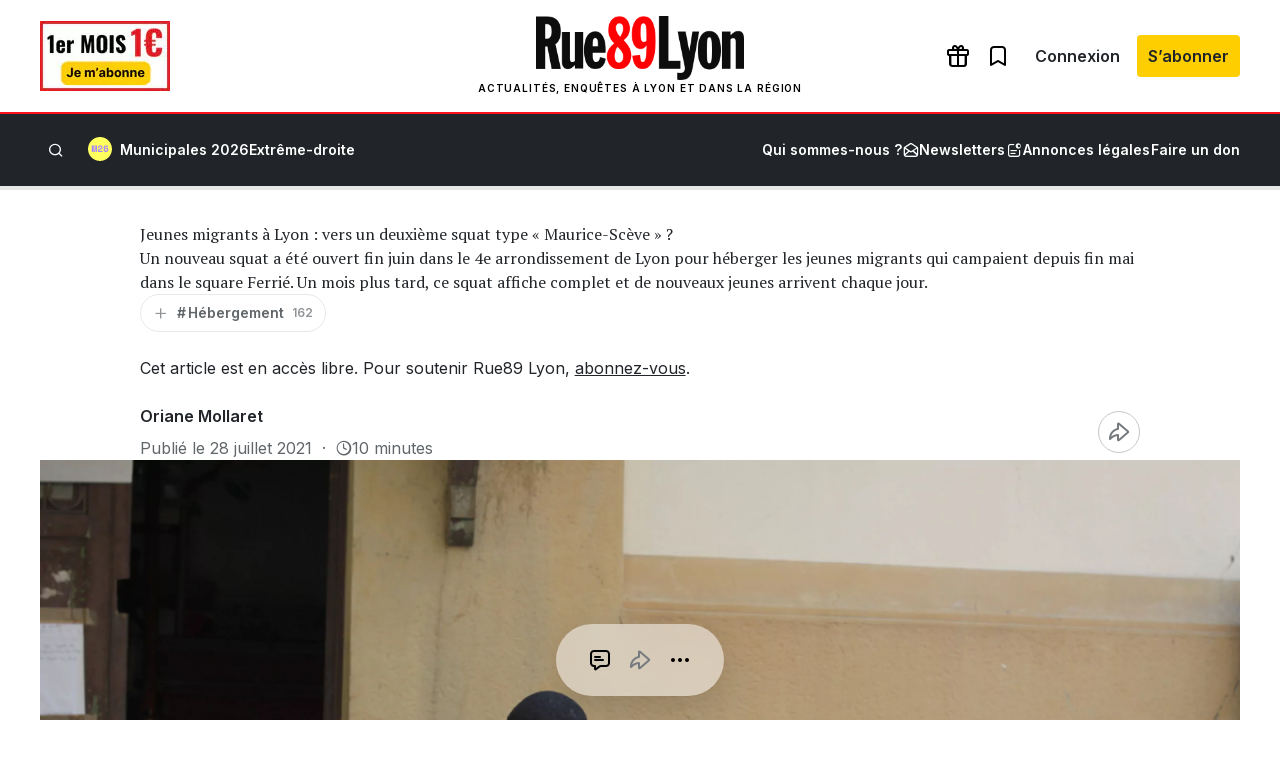

--- FILE ---
content_type: text/html; charset=utf-8
request_url: https://www.google.com/recaptcha/api2/aframe
body_size: 267
content:
<!DOCTYPE HTML><html><head><meta http-equiv="content-type" content="text/html; charset=UTF-8"></head><body><script nonce="2eiLUCqNTOQ7DYpoXy_fdQ">/** Anti-fraud and anti-abuse applications only. See google.com/recaptcha */ try{var clients={'sodar':'https://pagead2.googlesyndication.com/pagead/sodar?'};window.addEventListener("message",function(a){try{if(a.source===window.parent){var b=JSON.parse(a.data);var c=clients[b['id']];if(c){var d=document.createElement('img');d.src=c+b['params']+'&rc='+(localStorage.getItem("rc::a")?sessionStorage.getItem("rc::b"):"");window.document.body.appendChild(d);sessionStorage.setItem("rc::e",parseInt(sessionStorage.getItem("rc::e")||0)+1);localStorage.setItem("rc::h",'1769228427649');}}}catch(b){}});window.parent.postMessage("_grecaptcha_ready", "*");}catch(b){}</script></body></html>